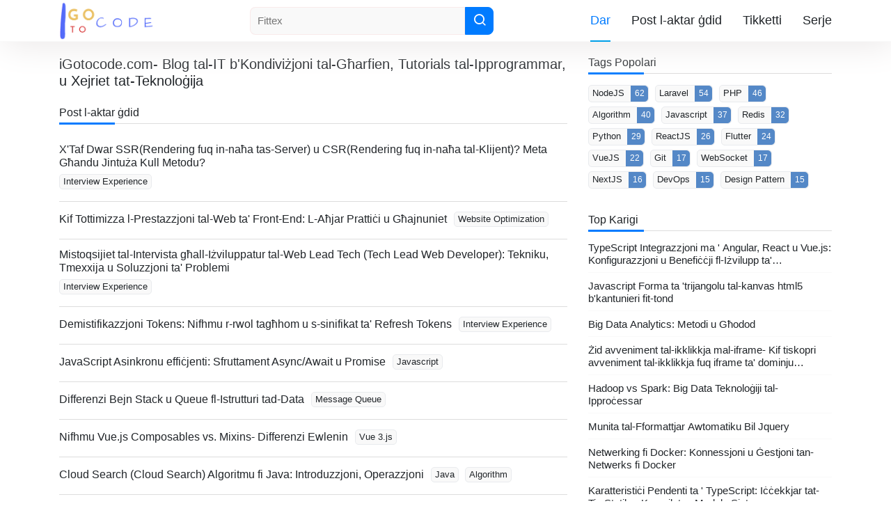

--- FILE ---
content_type: text/html; charset=UTF-8
request_url: https://igotocode.com/mt
body_size: 6783
content:
<!DOCTYPE html>
<html lang="mt">
<head>
    <!-- CSRF Token -->
    <meta name="csrf-token" content="LOLeNOshWcWld31CLCSeBr0NippKz6Jqq1Qzsite" />
    <meta charset="UTF-8" />
    <meta name="viewport" content="width=device-width, initial-scale=1" />

    
    <meta name="copyright" content="Copyright © 2021 by igotocode.com" />
    <meta name="author" content="igotocode" />
    <link rel="canonical" href="https://igotocode.com/mt" />
    

    <!-- confirm https://yandex.com/ -->
    <meta name="yandex-verification" content="7836c23713ca601e" />

            <title>iGotocode.com- Blog tal-IT b&#039;Kondiviżjoni tal-Għarfien, Tutorials tal-Ipprogrammar, u Xejriet tat-Teknoloġija</title>

    <meta name="robots" content="index,follow" />
<meta name="keywords" content="għarfien tat-teknoloġija,programmazzjoni,tutorials tal-ipprogrammar,xejriet tat-teknoloġija,blog tat-teknoloġija,dev blog">
<meta name="description" content="iGotocode.com huwa blog tal-IT iddedikat għall-qsim tal-għarfien tat-teknoloġija, tutorials tal-ipprogrammar, u l-aħħar tendenzi tat-teknoloġija.">

<!-- Facebook -->
<meta property="og:site_name" content="iGoToCode" />
<meta property="og:url" content="https://igotocode.com/mt" />
<meta property="og:type" content="website" />
<meta property="og:title" content="iGotocode.com- Blog tal-IT b&#039;Kondiviżjoni tal-Għarfien, Tutorials tal-Ipprogrammar, u Xejriet tat-Teknoloġija" />
<meta property="og:description" content="iGotocode.com huwa blog tal-IT iddedikat għall-qsim tal-għarfien tat-teknoloġija, tutorials tal-ipprogrammar, u l-aħħar tendenzi tat-teknoloġija." />
<meta property="og:locale" content="mt" />
<meta property="fb:app_id" content="970607924176293" />

    <meta property="og:image" content="https://igotocode.com/images/banner-300x300.jpg" />
    <meta property="og:image:alt" content="iGoToCode" />
    <meta property="og:image:width" content="300" />
    <meta property="og:image:height" content="300" />

<meta name="twitter:title" content="iGotocode.com- Blog tal-IT b&#039;Kondiviżjoni tal-Għarfien, Tutorials tal-Ipprogrammar, u Xejriet tat-Teknoloġija">
<meta name="twitter:description" content="iGotocode.com huwa blog tal-IT iddedikat għall-qsim tal-għarfien tat-teknoloġija, tutorials tal-ipprogrammar, u l-aħħar tendenzi tat-teknoloġija.">
<meta name="twitter:site" content="@igotocode">
<meta name="twitter:creator" content="@igotocode">
<meta name="twitter:card" content="summary">

<script type="application/ld+json">
    {
        "@context": "https://schema.org",
  		"@type": "Organization",
        "name": "iGotocode.com- Blog tal-IT b&#039;Kondiviżjoni tal-Għarfien, Tutorials tal-Ipprogrammar, u Xejriet tat-Teknoloġija",
        "description": "iGotocode.com huwa blog tal-IT iddedikat għall-qsim tal-għarfien tat-teknoloġija, tutorials tal-ipprogrammar, u l-aħħar tendenzi tat-teknoloġija.",
        "url": "https://igotocode.com/mt",
        "logo": "https://igotocode.com/favicon.png",
        "legalName": "iGoToCode",
        "sameAs": [
            "https://www.facebook.com/igotocode",
            "https://twitter.com/igotocode"
        ],
        "contactPoint": {
            "contactType": "customer support",
            "url": "https://igotocode.com/contact",
            "email": "igotocode@gmail.com"
        }
    }
</script>
    
    <link type="image/x-icon" rel="shortcut icon" href="https://igotocode.com/favicon.png">
    

    <!-- Styles -->
    <link rel="preload" href="https://igotocode.com/fonts/Feather.ttf?sdxovp" as="font" type="font/ttf" crossorigin>
    <link href="/css/vendor.css?id=98cb78d72680434cdc8e" rel="stylesheet">
    

    <link rel="alternate" hreflang="ar" href="https://igotocode.com/ar" />
            <link rel="alternate" hreflang="bn" href="https://igotocode.com/bn" />
            <link rel="alternate" hreflang="cs" href="https://igotocode.com/cs" />
            <link rel="alternate" hreflang="da" href="https://igotocode.com/da" />
            <link rel="alternate" hreflang="de" href="https://igotocode.com/de" />
            <link rel="alternate" hreflang="el" href="https://igotocode.com/el" />
            <link rel="alternate" hreflang="x-default" href="https://igotocode.com" />
            <link rel="alternate" hreflang="es" href="https://igotocode.com/es" />
            <link rel="alternate" hreflang="fi" href="https://igotocode.com/fi" />
            <link rel="alternate" hreflang="fr" href="https://igotocode.com/fr" />
            <link rel="alternate" hreflang="ga" href="https://igotocode.com/ga" />
            <link rel="alternate" hreflang="gu" href="https://igotocode.com/gu" />
            <link rel="alternate" hreflang="ha" href="https://igotocode.com/ha" />
            <link rel="alternate" hreflang="hi" href="https://igotocode.com/hi" />
            <link rel="alternate" hreflang="hr" href="https://igotocode.com/hr" />
            <link rel="alternate" hreflang="hu" href="https://igotocode.com/hu" />
            <link rel="alternate" hreflang="id" href="https://igotocode.com/id" />
            <link rel="alternate" hreflang="it" href="https://igotocode.com/it" />
            <link rel="alternate" hreflang="ja" href="https://igotocode.com/ja" />
            <link rel="alternate" hreflang="jw" href="https://igotocode.com/jw" />
            <link rel="alternate" hreflang="ka" href="https://igotocode.com/ka" />
            <link rel="alternate" hreflang="ko" href="https://igotocode.com/ko" />
            <link rel="alternate" hreflang="lt" href="https://igotocode.com/lt" />
            <link rel="alternate" hreflang="mr" href="https://igotocode.com/mr" />
            <link rel="alternate" hreflang="ms" href="https://igotocode.com/ms" />
            <link rel="alternate" hreflang="mt" href="https://igotocode.com/mt" />
            <link rel="alternate" hreflang="ne" href="https://igotocode.com/ne" />
            <link rel="alternate" hreflang="nl" href="https://igotocode.com/nl" />
            <link rel="alternate" hreflang="no" href="https://igotocode.com/no" />
            <link rel="alternate" hreflang="pa" href="https://igotocode.com/pa" />
            <link rel="alternate" hreflang="pl" href="https://igotocode.com/pl" />
            <link rel="alternate" hreflang="pt" href="https://igotocode.com/pt" />
            <link rel="alternate" hreflang="ro" href="https://igotocode.com/ro" />
            <link rel="alternate" hreflang="ru" href="https://igotocode.com/ru" />
            <link rel="alternate" hreflang="sl" href="https://igotocode.com/sl" />
            <link rel="alternate" hreflang="sq" href="https://igotocode.com/sq" />
            <link rel="alternate" hreflang="sv" href="https://igotocode.com/sv" />
            <link rel="alternate" hreflang="sw" href="https://igotocode.com/sw" />
            <link rel="alternate" hreflang="ta" href="https://igotocode.com/ta" />
            <link rel="alternate" hreflang="te" href="https://igotocode.com/te" />
            <link rel="alternate" hreflang="th" href="https://igotocode.com/th" />
            <link rel="alternate" hreflang="tr" href="https://igotocode.com/tr" />
            <link rel="alternate" hreflang="ur" href="https://igotocode.com/ur" />
            <link rel="alternate" hreflang="vi" href="https://igotocode.com/vi" />
            <link rel="alternate" hreflang="zh" href="https://igotocode.com/zh" />
    
    <!-- Scripts -->
    <script src="https://igotocode.com/js/jquery.min.js"></script>
    

    
            <!-- Google tag (gtag.js) -->
        <script async src="https://www.googletagmanager.com/gtag/js?id=G-M8855MGX7V"></script>
        <script>
            window.dataLayer = window.dataLayer || [];
            function gtag(){dataLayer.push(arguments);}
            gtag('js', new Date());

            gtag('config', 'G-M8855MGX7V');
        </script>
        
    
    <script>
        var root_url = "https://igotocode.com";
        var currentLanguage = "mt";
        var currentId = "60";
        var currentTaxonomyId = "0";
    </script>
</head>
<body>
    <button onclick="goToTop()" id="go_to_top" title="Go to top"><i class="feather-arrow-up" aria-hidden="true"></i></button>

    

    <div class="header">
    <div class="container">
        <div class="h-flex-sm">
            <div class="header-left">
                <div class="logo">
                    <a href="https://igotocode.com/mt">
                        <img src="https://igotocode.com/images/logo.png" alt="logo">
                    </a>
                </div>
            </div>
            <div class="pc-search-form">
                <form action="https://igotocode.com/mt/search">
                    <div class="search-group">
                        <input
                            type="text"
                            class="searchTerm"
                            placeholder="Fittex"
                            name="q"
                            value=""
                        >
                        <button type="submit" class="search-button" aria-label="button search" role="button"><i class="feather-search"></i></button>
                    </div>
                </form>
            </div>
            <ul class="m-pc">
                <li class="hide-sm active">
                    <a href="https://igotocode.com/mt">Dar</a>
                </li>
                <li class="hide-sm ">
                    <a href="https://igotocode.com/mt/newest">Post l-aktar ġdid</a>
                </li>
                <li class="hide-sm ">
                    <a href="https://igotocode.com/mt/tags">Tikketti</a>
                </li>
                <li class="hide-sm mr-0 ">
                    <a href="https://igotocode.com/mt/series">Serje</a>
                </li>
                <li>
                    <div class="list-icon">
                        <div class="icon-search" onclick="openSearch()"><img src="https://igotocode.com/images/search.svg" alt="search"></div>
                        <div class="icon-search-close" onclick="closeSearch()"><img src="https://igotocode.com/images/close.png" alt="close"></div>
                        <div class="icon-menu" onclick="openMenu()"><img src="https://igotocode.com/images/menu.png" alt="menu"></div>
                    </div>
                </li>
            </ul>
        </div>
        <div class="lp-sm-menu">
            <div class="left-border"></div>
            <div class="sm-menu-head">
                <div class="head-left">
                    <div class="logo">
                        <a href="https://igotocode.com/mt">
                            <img src="/images/logo.png" alt="logo">
                        </a>
                    </div>
                </div>
                <div class="list-icon">
                    <div class="close-menu" onclick="openMenu()"><img class="lang-en" src="https://igotocode.com/images/close.png" alt="close"></div>
                </div>
            </div>
            <div class="sm-content">
                <ul class="m-sm">
                    <li class="hide-sm active">
                        <a href="https://igotocode.com/mt">Dar</a>
                    </li>
                    <li class="hide-sm ">
                        <a href="https://igotocode.com/mt/newest">Post l-aktar ġdid</a>
                    </li>
                    <li class="hide-sm ">
                        <a href="https://igotocode.com/mt/tags">Tikketti</a>
                    </li>
                    <li class="hide-sm mr-0 ">
                        <a href="https://igotocode.com/mt/series">Serje</a>
                    </li>
                </ul>
            </div>
        </div>

        <div id="menu_mask" onclick="openMenu()"></div>
    </div>
</div>

    <div id="main">
        <div class="container">
            <div class="row">
                <div class="col-sm-8">
                    

                    <div class="m-b-30">
                            <h1 class="tool-title m-b-15">iGotocode.com- Blog tal-IT b&#039;Kondiviżjoni tal-Għarfien, Tutorials tal-Ipprogrammar, u Xejriet tat-Teknoloġija</h1>
            <h2 class="ac-h3">Post l-aktar ġdid</h2>
        <div class="list-post">
            <div class="item">
            <h3>
                <a
                    title="X&#039;Taf Dwar SSR(Rendering fuq in-naħa tas-Server) u CSR(Rendering fuq in-naħa tal-Klijent)? Meta Għandu Jintuża Kull Metodu?"
                    href="https://igotocode.com/mt/what-do-you-know-about-ssr-server-side-rendering-and-csr-client-side-rendering-when-should-each-method-be-used"
                >X&#039;Taf Dwar SSR(Rendering fuq in-naħa tas-Server) u CSR(Rendering fuq in-naħa tal-Klijent)? Meta Għandu Jintuża Kull Metodu?</a>
            </h3>
                            <ul class="list-tag" role="tablist">
                                            <li>
                            <a href="https://igotocode.com/mt/tag/interview-experience"><span class="t-name">Interview Experience</span></a>
                        </li>
                                    </ul>
                        
        </div>
            <div class="item">
            <h3>
                <a
                    title="Kif Tottimizza l-Prestazzjoni tal-Web ta&#039; Front-End: L-Aħjar Prattiċi u Għajnuniet"
                    href="https://igotocode.com/mt/how-to-optimize-front-end-web-performance-best-practices-tips"
                >Kif Tottimizza l-Prestazzjoni tal-Web ta&#039; Front-End: L-Aħjar Prattiċi u Għajnuniet</a>
            </h3>
                            <ul class="list-tag" role="tablist">
                                            <li>
                            <a href="https://igotocode.com/mt/tag/website-optimization"><span class="t-name">Website Optimization</span></a>
                        </li>
                                    </ul>
                        
        </div>
            <div class="item">
            <h3>
                <a
                    title="Mistoqsijiet tal-Intervista għall-Iżviluppatur tal-Web Lead Tech (Tech Lead Web Developer): Tekniku, Tmexxija u Soluzzjoni ta&#039; Problemi"
                    href="https://igotocode.com/mt/tech-lead-web-developer-interview-questions-technical-leadership-problem-solving"
                >Mistoqsijiet tal-Intervista għall-Iżviluppatur tal-Web Lead Tech (Tech Lead Web Developer): Tekniku, Tmexxija u Soluzzjoni ta&#039; Problemi</a>
            </h3>
                            <ul class="list-tag" role="tablist">
                                            <li>
                            <a href="https://igotocode.com/mt/tag/interview-experience"><span class="t-name">Interview Experience</span></a>
                        </li>
                                    </ul>
                        
        </div>
            <div class="item">
            <h3>
                <a
                    title="Demistifikazzjoni Tokens: Nifhmu r-rwol tagħhom u s-sinifikat ta&#039; Refresh Tokens"
                    href="https://igotocode.com/mt/demystifying-tokens-understanding-their-role-and-the-significance-of-refresh-tokens"
                >Demistifikazzjoni Tokens: Nifhmu r-rwol tagħhom u s-sinifikat ta&#039; Refresh Tokens</a>
            </h3>
                            <ul class="list-tag" role="tablist">
                                            <li>
                            <a href="https://igotocode.com/mt/tag/interview-experience"><span class="t-name">Interview Experience</span></a>
                        </li>
                                    </ul>
                        
        </div>
            <div class="item">
            <h3>
                <a
                    title="JavaScript Asinkronu effiċjenti: Sfruttament Async/Await u Promise"
                    href="https://igotocode.com/mt/efficient-javascript-asynchronous-harnessing-asyncawait-and-promise"
                >JavaScript Asinkronu effiċjenti: Sfruttament Async/Await u Promise</a>
            </h3>
                            <ul class="list-tag" role="tablist">
                                            <li>
                            <a href="https://igotocode.com/mt/tag/javascript"><span class="t-name">Javascript</span></a>
                        </li>
                                    </ul>
                        
        </div>
            <div class="item">
            <h3>
                <a
                    title="Differenzi Bejn Stack u Queue fl-Istrutturi tad-Data"
                    href="https://igotocode.com/mt/differences-between-stack-and-queue-in-data-structures"
                >Differenzi Bejn Stack u Queue fl-Istrutturi tad-Data</a>
            </h3>
                            <ul class="list-tag" role="tablist">
                                            <li>
                            <a href="https://igotocode.com/mt/tag/message-queue"><span class="t-name">Message Queue</span></a>
                        </li>
                                    </ul>
                        
        </div>
            <div class="item">
            <h3>
                <a
                    title="Nifhmu Vue.js Composables vs. Mixins- Differenzi Ewlenin"
                    href="https://igotocode.com/mt/understanding-vuejs-composables-vs-mixins-key-differences"
                >Nifhmu Vue.js Composables vs. Mixins- Differenzi Ewlenin</a>
            </h3>
                            <ul class="list-tag" role="tablist">
                                            <li>
                            <a href="https://igotocode.com/mt/tag/vue-3js"><span class="t-name">Vue 3.js</span></a>
                        </li>
                                    </ul>
                        
        </div>
            <div class="item">
            <h3>
                <a
                    title="Cloud Search (Cloud Search) Algoritmu fi Java: Introduzzjoni, Operazzjoni"
                    href="https://igotocode.com/mt/cloud-search-algorithm-in-java-introduction-operation"
                >Cloud Search (Cloud Search) Algoritmu fi Java: Introduzzjoni, Operazzjoni</a>
            </h3>
                            <ul class="list-tag" role="tablist">
                                            <li>
                            <a href="https://igotocode.com/mt/tag/java"><span class="t-name">Java</span></a>
                        </li>
                                            <li>
                            <a href="https://igotocode.com/mt/tag/algorithm"><span class="t-name">Algorithm</span></a>
                        </li>
                                    </ul>
                        
        </div>
            <div class="item">
            <h3>
                <a
                    title="Algoritmu ta&#039; Tfittxija Random (Random Search) fi Java: Introduzzjoni, Kif Taħdem, Eżempju"
                    href="https://igotocode.com/mt/random-search-algorithm-in-java-introduction-how-it-works-example"
                >Algoritmu ta&#039; Tfittxija Random (Random Search) fi Java: Introduzzjoni, Kif Taħdem, Eżempju</a>
            </h3>
                            <ul class="list-tag" role="tablist">
                                            <li>
                            <a href="https://igotocode.com/mt/tag/java"><span class="t-name">Java</span></a>
                        </li>
                                            <li>
                            <a href="https://igotocode.com/mt/tag/algorithm"><span class="t-name">Algorithm</span></a>
                        </li>
                                    </ul>
                        
        </div>
            <div class="item">
            <h3>
                <a
                    title="Kubernetes: Definizzjoni, Funzjonijiet, u Mekkaniżmi ta&#039; Operazzjoni"
                    href="https://igotocode.com/mt/kubernetes-definition-functions-and-operation-mechanisms"
                >Kubernetes: Definizzjoni, Funzjonijiet, u Mekkaniżmi ta&#039; Operazzjoni</a>
            </h3>
                            <ul class="list-tag" role="tablist">
                                            <li>
                            <a href="https://igotocode.com/mt/tag/devops"><span class="t-name">DevOps</span></a>
                        </li>
                                    </ul>
                        
        </div>
    </div>
        <div class="m-t-15 text-center">
            <a href="https://igotocode.com/mt/newest" class="btn btn-light">Ara iktar</a>
        </div>
                <h2 class="ac-h3">Serje Ġdida</h2>
        <div class="list-post">
            <div class="item">
            <h3>
                <a
                    title="Tgħallem Next.js: Mill-Basics għal Avvanzat| Next.js Serje Tutorial"
                    href="https://igotocode.com/mt/sery/learn-nextjs-from-basics-to-advanced-nextjs-tutorial-series"
                >Tgħallem Next.js: Mill-Basics għal Avvanzat| Next.js Serje Tutorial</a>
            </h3>
                            <ul class="list-tag" role="tablist">
                                            <li>
                            <a href="https://igotocode.com/mt/tag/reactjs"><span class="t-name">ReactJS</span></a>
                        </li>
                                            <li>
                            <a href="https://igotocode.com/mt/tag/nextjs"><span class="t-name">NextJS</span></a>
                        </li>
                                    </ul>
                        
        </div>
            <div class="item">
            <h3>
                <a
                    title="Serje Nuxt.js: Ikkontrolla l-Iżvilupp Dynamic Web ma Vue"
                    href="https://igotocode.com/mt/sery/nuxtjs-series-mastering-dynamic-web-development-with-vue"
                >Serje Nuxt.js: Ikkontrolla l-Iżvilupp Dynamic Web ma Vue</a>
            </h3>
                            <ul class="list-tag" role="tablist">
                                            <li>
                            <a href="https://igotocode.com/mt/tag/vuejs"><span class="t-name">VueJS</span></a>
                        </li>
                                            <li>
                            <a href="https://igotocode.com/mt/tag/nuxtjs"><span class="t-name">NuxtJS</span></a>
                        </li>
                                    </ul>
                        
        </div>
            <div class="item">
            <h3>
                <a
                    title="Laravel RESTful API Serje: Bini ta&#039; APIs Qawwija"
                    href="https://igotocode.com/mt/sery/laravel-restful-api-series-building-powerful-apis"
                >Laravel RESTful API Serje: Bini ta&#039; APIs Qawwija</a>
            </h3>
                            <ul class="list-tag" role="tablist">
                                            <li>
                            <a href="https://igotocode.com/mt/tag/laravel"><span class="t-name">Laravel</span></a>
                        </li>
                                            <li>
                            <a href="https://igotocode.com/mt/tag/restful-api"><span class="t-name">RESTful API</span></a>
                        </li>
                                    </ul>
                        
        </div>
            <div class="item">
            <h3>
                <a
                    title="Service Container u Dependency Injection f&#039;Serje Laravel _"
                    href="https://igotocode.com/mt/sery/service-container-and-dependency-injection-in-laravel-series"
                >Service Container u Dependency Injection f&#039;Serje Laravel _</a>
            </h3>
                            <ul class="list-tag" role="tablist">
                                            <li>
                            <a href="https://igotocode.com/mt/tag/laravel"><span class="t-name">Laravel</span></a>
                        </li>
                                            <li>
                            <a href="https://igotocode.com/mt/tag/design-pattern"><span class="t-name">Design Pattern</span></a>
                        </li>
                                    </ul>
                        
        </div>
            <div class="item">
            <h3>
                <a
                    title="Python WebSocket Serje: Real-Time Komunikazzjoni u Integrazzjoni"
                    href="https://igotocode.com/mt/sery/python-websocket-series-real-time-communication-integration"
                >Python WebSocket Serje: Real-Time Komunikazzjoni u Integrazzjoni</a>
            </h3>
                            <ul class="list-tag" role="tablist">
                                            <li>
                            <a href="https://igotocode.com/mt/tag/python"><span class="t-name">Python</span></a>
                        </li>
                                            <li>
                            <a href="https://igotocode.com/mt/tag/websocket"><span class="t-name">WebSocket</span></a>
                        </li>
                                    </ul>
                        
        </div>
            <div class="item">
            <h3>
                <a
                    title="Bini Real-Time Applikazzjonijiet ma Laravel u WebSocket"
                    href="https://igotocode.com/mt/sery/building-real-time-applications-with-laravel-and-websocket"
                >Bini Real-Time Applikazzjonijiet ma Laravel u WebSocket</a>
            </h3>
                            <ul class="list-tag" role="tablist">
                                            <li>
                            <a href="https://igotocode.com/mt/tag/laravel"><span class="t-name">Laravel</span></a>
                        </li>
                                            <li>
                            <a href="https://igotocode.com/mt/tag/websocket"><span class="t-name">WebSocket</span></a>
                        </li>
                                    </ul>
                        
        </div>
            <div class="item">
            <h3>
                <a
                    title="WebSocket ma Node.js: Esplorazzjoni tal-Protokoll Real-Time"
                    href="https://igotocode.com/mt/sery/websocket-with-nodejs-exploring-the-real-time-protocol"
                >WebSocket ma Node.js: Esplorazzjoni tal-Protokoll Real-Time</a>
            </h3>
                            <ul class="list-tag" role="tablist">
                                            <li>
                            <a href="https://igotocode.com/mt/tag/websocket"><span class="t-name">WebSocket</span></a>
                        </li>
                                    </ul>
                        
        </div>
            <div class="item">
            <h3>
                <a
                    title="Node.js ma Apache Kafka &#039;: Bini ta&#039; Applikazzjonijiet f&#039;ħin Reali"
                    href="https://igotocode.com/mt/sery/nodejs-with-apache-kafka-building-real-time-applications"
                >Node.js ma Apache Kafka &#039;: Bini ta&#039; Applikazzjonijiet f&#039;ħin Reali</a>
            </h3>
                            <ul class="list-tag" role="tablist">
                                            <li>
                            <a href="https://igotocode.com/mt/tag/kafka"><span class="t-name">Kafka</span></a>
                        </li>
                                    </ul>
                        
        </div>
            <div class="item">
            <h3>
                <a
                    title="Serje Bażiku Express.js: Bini Applikazzjonijiet tal-Web bil Node.js"
                    href="https://igotocode.com/mt/sery/basic-expressjs-series-building-web-applications-with-nodejs"
                >Serje Bażiku Express.js: Bini Applikazzjonijiet tal-Web bil Node.js</a>
            </h3>
                            <ul class="list-tag" role="tablist">
                                            <li>
                            <a href="https://igotocode.com/mt/tag/nodejs"><span class="t-name">NodeJS</span></a>
                        </li>
                                            <li>
                            <a href="https://igotocode.com/mt/tag/experience"><span class="t-name">Experience</span></a>
                        </li>
                                    </ul>
                        
        </div>
            <div class="item">
            <h3>
                <a
                    title="Serje Bażiku Flutter: Tgħallem Żvilupp tal-App Mobbli minn A sa Z bi Flutter"
                    href="https://igotocode.com/mt/sery/basic-flutter-series-learn-mobile-app-development-from-a-to-z-with-flutter"
                >Serje Bażiku Flutter: Tgħallem Żvilupp tal-App Mobbli minn A sa Z bi Flutter</a>
            </h3>
                            <ul class="list-tag" role="tablist">
                                            <li>
                            <a href="https://igotocode.com/mt/tag/flutter"><span class="t-name">Flutter</span></a>
                        </li>
                                    </ul>
                        
        </div>
    </div>
        <div class="m-t-15 text-center">
            <a href="https://igotocode.com/mt/series" class="btn btn-light">Ara iktar</a>
        </div>
                        </div>

                    
                </div>
                <div class="col-sm-4">
                    <div id="sidebar">
    

    

    
    <div class="m-b-30">
        <h3 class="ac-h3 mt-0">Tags Popolari</h3>

        <ul class="list-tag" role="tablist">
                            <li>
                    <a href="https://igotocode.com/mt/tag/nodejs"><span class="t-name">NodeJS</span> <span class="p-count">62</span></a>
                </li>
                            <li>
                    <a href="https://igotocode.com/mt/tag/laravel"><span class="t-name">Laravel</span> <span class="p-count">54</span></a>
                </li>
                            <li>
                    <a href="https://igotocode.com/mt/tag/php"><span class="t-name">PHP</span> <span class="p-count">46</span></a>
                </li>
                            <li>
                    <a href="https://igotocode.com/mt/tag/algorithm"><span class="t-name">Algorithm</span> <span class="p-count">40</span></a>
                </li>
                            <li>
                    <a href="https://igotocode.com/mt/tag/javascript"><span class="t-name">Javascript</span> <span class="p-count">37</span></a>
                </li>
                            <li>
                    <a href="https://igotocode.com/mt/tag/redis"><span class="t-name">Redis</span> <span class="p-count">32</span></a>
                </li>
                            <li>
                    <a href="https://igotocode.com/mt/tag/python"><span class="t-name">Python</span> <span class="p-count">29</span></a>
                </li>
                            <li>
                    <a href="https://igotocode.com/mt/tag/reactjs"><span class="t-name">ReactJS</span> <span class="p-count">26</span></a>
                </li>
                            <li>
                    <a href="https://igotocode.com/mt/tag/flutter"><span class="t-name">Flutter</span> <span class="p-count">24</span></a>
                </li>
                            <li>
                    <a href="https://igotocode.com/mt/tag/vuejs"><span class="t-name">VueJS</span> <span class="p-count">22</span></a>
                </li>
                            <li>
                    <a href="https://igotocode.com/mt/tag/git"><span class="t-name">Git</span> <span class="p-count">17</span></a>
                </li>
                            <li>
                    <a href="https://igotocode.com/mt/tag/websocket"><span class="t-name">WebSocket</span> <span class="p-count">17</span></a>
                </li>
                            <li>
                    <a href="https://igotocode.com/mt/tag/nextjs"><span class="t-name">NextJS</span> <span class="p-count">16</span></a>
                </li>
                            <li>
                    <a href="https://igotocode.com/mt/tag/devops"><span class="t-name">DevOps</span> <span class="p-count">15</span></a>
                </li>
                            <li>
                    <a href="https://igotocode.com/mt/tag/design-pattern"><span class="t-name">Design Pattern</span> <span class="p-count">15</span></a>
                </li>
                    </ul>
    </div>

    <div class="m-b-30" id="top_posts">
        <h3 class="ac-h3 mt-0">Top Karigi</h3>
        <div class="sidebar-list-blog">
            <div class="media">
        <div class="media-body">
                            <h3>
                    <a
                        href="https://igotocode.com/mt/typescript-integration-with-angular-react-and-vuejs-configuration-and-benefits-in-web-application-development"
                        title="TypeScript Integration with Angular, React and Vue.js: Configuration and Benefits in Web Application Development"
                    >TypeScript Integrazzjoni ma &#039; Angular, React u Vue.js: Konfigurazzjoni u Benefiċċji fl-Iżvilupp ta&#039; Applikazzjoni tal-Web</a>
                </h3>
                    </div>
    </div>
    <div class="media">
        <div class="media-body">
                            <h3>
                    <a
                        href="https://igotocode.com/mt/javascript-html5-canvas-triangle-shape-with-rounded-corners"
                        title="Javascript html5 canvas triangle shape with rounded corners"
                    >Javascript Forma ta &#039;trijangolu tal-kanvas html5 b&#039;kantunieri fit-tond</a>
                </h3>
                    </div>
    </div>
    <div class="media">
        <div class="media-body">
                            <h3>
                    <a
                        href="https://igotocode.com/mt/big-data-analytics-methods-and-tools"
                        title="Big Data Analytics: Methods and Tools"
                    >Big Data Analytics: Metodi u Għodod</a>
                </h3>
                    </div>
    </div>
    <div class="media">
        <div class="media-body">
                            <h3>
                    <a
                        href="https://igotocode.com/mt/add-click-event-to-iframe---how-to-detect-a-click-event-on-a-cross-domain-iframe---javascript"
                        title="Add click event to iframe  - How to detect a click event on a cross domain iframe - javascript"
                    >Żid avveniment tal-ikklikkja mal-iframe- Kif tiskopri avveniment tal-ikklikkja fuq iframe ta&#039; dominju transkonfinali- javascript</a>
                </h3>
                    </div>
    </div>
    <div class="media">
        <div class="media-body">
                            <h3>
                    <a
                        href="https://igotocode.com/mt/hadoop-vs-spark-big-data-processing-technologies"
                        title="Hadoop vs Spark: Big Data Processing Technologies"
                    >Hadoop vs Spark: Big Data Teknoloġiji tal-Ipproċessar</a>
                </h3>
                    </div>
    </div>
    <div class="media">
        <div class="media-body">
                            <h3>
                    <a
                        href="https://igotocode.com/mt/auto-formatting-currency-with-jquery"
                        title="Auto Formatting Currency With Jquery"
                    >Munita tal-Fformattjar Awtomatiku Bil Jquery</a>
                </h3>
                    </div>
    </div>
    <div class="media">
        <div class="media-body">
                            <h3>
                    <a
                        href="https://igotocode.com/mt/networking-in-docker-connecting-and-managing-networks-in-docker"
                        title="Networking in Docker: Connecting and Managing Networks in Docker"
                    >Netwerking fi Docker: Konnessjoni u Ġestjoni tan-Netwerks fi Docker</a>
                </h3>
                    </div>
    </div>
    <div class="media">
        <div class="media-body">
                            <h3>
                    <a
                        href="https://igotocode.com/mt/outstanding-features-of-typescript-static-type-checking-compiler-module-system"
                        title="Outstanding Features of TypeScript: Static Type Checking, Compiler, Module System"
                    >Karatteristiċi Pendenti ta &#039; TypeScript: Iċċekkjar tat-Tip Statiku, Kompilatur, Module Sistema</a>
                </h3>
                    </div>
    </div>
    <div class="media">
        <div class="media-body">
                            <h3>
                    <a
                        href="https://igotocode.com/mt/advantages-and-disadvantages-of-using-typescript-in-application-development"
                        title="Advantages and Disadvantages of Using TypeScript in Application Development"
                    >Vantaġġi u Żvantaġġi tal-Użu TypeScript fl-Iżvilupp tal-Applikazzjoni</a>
                </h3>
                    </div>
    </div>
    <div class="media">
        <div class="media-body">
                            <h3>
                    <a
                        href="https://igotocode.com/mt/pros-and-cons-of-utilizing-cache-file-in-applications"
                        title="Pros and Cons of Utilizing Cache File in Applications"
                    >Vantaġġi u Żvantaġġi tal-Użu Cache File fl-Applikazzjonijiet</a>
                </h3>
                    </div>
    </div>
        </div>
    </div>
    

    

    </div>
                </div>
            </div>
        </div>
        <div class="clearfix"></div>
    </div>

    <footer>
    <div class="container-fluid">
        <div class="footer-link m-b-20">
            <a href="https://bfotool.com/mt/" title="bfotool.com" target="_blank">Tool</a>
            <a href="https://igotocode.com/mt/series" title="Serje">Serje</a>
            <a href="https://igotocode.com/mt/about-us" title="Fuqna">Fuqna</a>
            <a href="https://igotocode.com/mt/contact" title="Kuntatt">Kuntatt</a>
        </div>
        <div class="text-center">
            <div class="lang-select m-b-15">
                                <span class="lang">
                    <i class="feather-globe">
                    </i> &nbsp;<span>Malti</span> &nbsp;<i class="feather-chevron-down"></i>
                </span>
                <div class="lang-box">
                    <ul>
                                                                                <li class=""><a href="https://igotocode.com/ar">العربية</a> </li>
                                                                                <li class=""><a href="https://igotocode.com/bn">বাংলা</a> </li>
                                                                                <li class=""><a href="https://igotocode.com/cs">čeština</a> </li>
                                                                                <li class=""><a href="https://igotocode.com/da">Dansk</a> </li>
                                                                                <li class=""><a href="https://igotocode.com/de">Deutsch</a> </li>
                                                                                <li class=""><a href="https://igotocode.com/el">Η ελληνική γλώσσα</a> </li>
                                                                                <li class=""><a href="https://igotocode.com">English</a> </li>
                                                                                <li class=""><a href="https://igotocode.com/es">Español</a> </li>
                                                                                <li class=""><a href="https://igotocode.com/fi">Suomen kieli</a> </li>
                                                                                <li class=""><a href="https://igotocode.com/fr">Français</a> </li>
                                                                                <li class=""><a href="https://igotocode.com/ga">Gaeilge</a> </li>
                                                                                <li class=""><a href="https://igotocode.com/gu">ગુજરાતી</a> </li>
                                                                                <li class=""><a href="https://igotocode.com/ha">Hausa</a> </li>
                                                                                <li class=""><a href="https://igotocode.com/hi">हिन्दी</a> </li>
                                                                                <li class=""><a href="https://igotocode.com/hr">Hrvatski</a> </li>
                                                                                <li class=""><a href="https://igotocode.com/hu">Magyar</a> </li>
                                                                                <li class=""><a href="https://igotocode.com/id">Bahasa Indonesia</a> </li>
                                                                                <li class=""><a href="https://igotocode.com/it">Italiano</a> </li>
                                                                                <li class=""><a href="https://igotocode.com/ja">日本語</a> </li>
                                                                                <li class=""><a href="https://igotocode.com/jw">basa jawa</a> </li>
                                                                                <li class=""><a href="https://igotocode.com/ka">ქართული</a> </li>
                                                                                <li class=""><a href="https://igotocode.com/ko">한국어</a> </li>
                                                                                <li class=""><a href="https://igotocode.com/lt">Lietuvių</a> </li>
                                                                                <li class=""><a href="https://igotocode.com/mr">मराठी</a> </li>
                                                                                <li class=""><a href="https://igotocode.com/ms">Melayu</a> </li>
                                                                                <li class="curr"><a href="https://igotocode.com/mt">Malti</a> </li>
                                                                                <li class=""><a href="https://igotocode.com/ne">नेपाली</a> </li>
                                                                                <li class=""><a href="https://igotocode.com/nl">Nederlands</a> </li>
                                                                                <li class=""><a href="https://igotocode.com/no">Norwegian</a> </li>
                                                                                <li class=""><a href="https://igotocode.com/pa">ਪੰਜਾਬੀ</a> </li>
                                                                                <li class=""><a href="https://igotocode.com/pl">Polski</a> </li>
                                                                                <li class=""><a href="https://igotocode.com/pt">Português</a> </li>
                                                                                <li class=""><a href="https://igotocode.com/ro">Română</a> </li>
                                                                                <li class=""><a href="https://igotocode.com/ru">Русский</a> </li>
                                                                                <li class=""><a href="https://igotocode.com/sl">Slovenščina</a> </li>
                                                                                <li class=""><a href="https://igotocode.com/sq">Shqiptare</a> </li>
                                                                                <li class=""><a href="https://igotocode.com/sv">Svenska</a> </li>
                                                                                <li class=""><a href="https://igotocode.com/sw">kiswahili</a> </li>
                                                                                <li class=""><a href="https://igotocode.com/ta">தமிழ்</a> </li>
                                                                                <li class=""><a href="https://igotocode.com/te">తెలుగు</a> </li>
                                                                                <li class=""><a href="https://igotocode.com/th">ภาษาไทย</a> </li>
                                                                                <li class=""><a href="https://igotocode.com/tr">Türkçe</a> </li>
                                                                                <li class=""><a href="https://igotocode.com/ur">اردو</a> </li>
                                                                                <li class=""><a href="https://igotocode.com/vi">Tiếng việt</a> </li>
                                                                                <li class=""><a href="https://igotocode.com/zh">简体中文</a> </li>
                                            </ul>
                    <div class="clear"></div>
                </div>
            </div>

            <div class="description">iGoToCode © Copyright 2021</div>
        </div>
    </div>
</footer>

    <!-- Modal zoom img-->
    <div id="md-zom-img" class="modal">
        <span class="close">&times;</span>
        <img class="modal-content" alt="igotocode zoom image modal">
        <div id="caption"></div>
    </div>

    <!-- Scripts -->
    <script src="/js/app.js?id=5dd59895624804413328"></script>

    <script defer src="https://static.cloudflareinsights.com/beacon.min.js/vcd15cbe7772f49c399c6a5babf22c1241717689176015" integrity="sha512-ZpsOmlRQV6y907TI0dKBHq9Md29nnaEIPlkf84rnaERnq6zvWvPUqr2ft8M1aS28oN72PdrCzSjY4U6VaAw1EQ==" data-cf-beacon='{"version":"2024.11.0","token":"69c444df6a7746bdbdb74c12a033cfc6","r":1,"server_timing":{"name":{"cfCacheStatus":true,"cfEdge":true,"cfExtPri":true,"cfL4":true,"cfOrigin":true,"cfSpeedBrain":true},"location_startswith":null}}' crossorigin="anonymous"></script>
</body>
</html>


--- FILE ---
content_type: image/svg+xml
request_url: https://igotocode.com/images/search.svg
body_size: -141
content:
<svg xmlns="http://www.w3.org/2000/svg" width="24" height="24" viewBox="0 0 24 24" fill="none" stroke="#a7b2b6" stroke-width="2" stroke-linecap="round" stroke-linejoin="round" class="feather feather-search"><circle cx="11" cy="11" r="8"></circle><line x1="21" y1="21" x2="16.65" y2="16.65"></line></svg>
